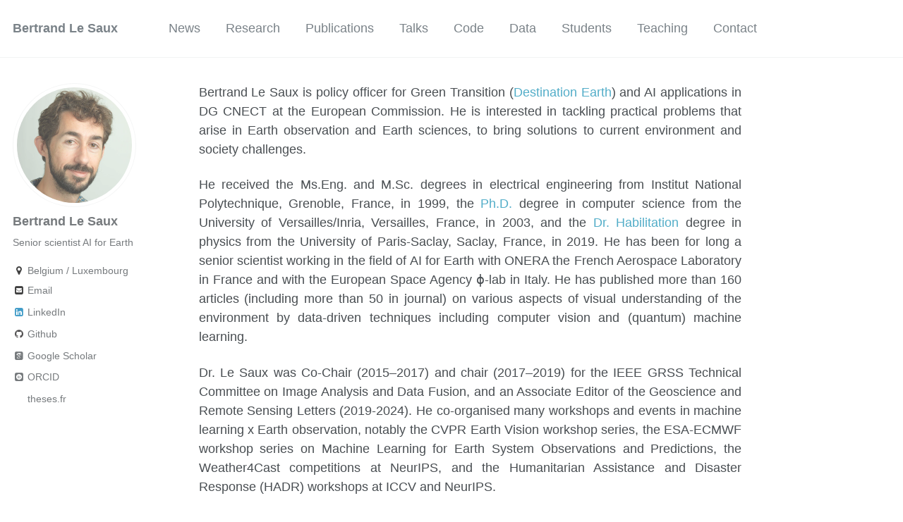

--- FILE ---
content_type: text/html; charset=utf-8
request_url: https://blesaux.github.io/bio
body_size: 3021
content:
<!doctype html><html lang="en" class="no-js"><head><meta charset="utf-8"> <!-- begin SEO --><title>Short bio - Bertrand Le Saux</title><meta property="og:locale" content="en-US"><meta property="og:site_name" content="Bertrand Le Saux"><meta property="og:title" content="Short bio"><link rel="canonical" href="https://blesaux.github.io/bio"><meta property="og:url" content="https://blesaux.github.io/bio"> <script type="application/ld+json"> { "@context" : "http://schema.org", "@type" : "Person", "name" : "Bertrand Le Saux", "url" : "https://blesaux.github.io", "sameAs" : null } </script> <!-- end SEO --><link href="https://blesaux.github.io/feed.xml" type="application/atom+xml" rel="alternate" title="Bertrand Le Saux Feed"> <!-- http://t.co/dKP3o1e --><meta name="HandheldFriendly" content="True"><meta name="MobileOptimized" content="320"><meta name="viewport" content="width=device-width, initial-scale=1.0"> <script> document.documentElement.className = document.documentElement.className.replace(/\bno-js\b/g, '') + ' js '; </script> <!-- For all browsers --><link rel="stylesheet" href="https://blesaux.github.io/assets/css/main.css"><meta http-equiv="cleartype" content="on"> <!-- start custom head snippets --><link rel="apple-touch-icon" sizes="57x57" href="https://blesaux.github.io/images/apple-touch-icon-57x57.png?v=M44lzPylqQ"><link rel="apple-touch-icon" sizes="60x60" href="https://blesaux.github.io/images/apple-touch-icon-60x60.png?v=M44lzPylqQ"><link rel="apple-touch-icon" sizes="72x72" href="https://blesaux.github.io/images/apple-touch-icon-72x72.png?v=M44lzPylqQ"><link rel="apple-touch-icon" sizes="76x76" href="https://blesaux.github.io/images/apple-touch-icon-76x76.png?v=M44lzPylqQ"><link rel="apple-touch-icon" sizes="114x114" href="https://blesaux.github.io/images/apple-touch-icon-114x114.png?v=M44lzPylqQ"><link rel="apple-touch-icon" sizes="120x120" href="https://blesaux.github.io/images/apple-touch-icon-120x120.png?v=M44lzPylqQ"><link rel="apple-touch-icon" sizes="144x144" href="https://blesaux.github.io/images/apple-touch-icon-144x144.png?v=M44lzPylqQ"><link rel="apple-touch-icon" sizes="152x152" href="https://blesaux.github.io/images/apple-touch-icon-152x152.png?v=M44lzPylqQ"><link rel="apple-touch-icon" sizes="180x180" href="https://blesaux.github.io/images/apple-touch-icon-180x180.png?v=M44lzPylqQ"><link rel="icon" type="image/png" href="https://blesaux.github.io/images/favicon-32x32.png?v=M44lzPylqQ" sizes="32x32"><link rel="icon" type="image/png" href="https://blesaux.github.io/images/android-chrome-192x192.png?v=M44lzPylqQ" sizes="192x192"><link rel="icon" type="image/png" href="https://blesaux.github.io/images/favicon-96x96.png?v=M44lzPylqQ" sizes="96x96"><link rel="icon" type="image/png" href="https://blesaux.github.io/images/favicon-16x16.png?v=M44lzPylqQ" sizes="16x16"><link rel="manifest" href="https://blesaux.github.io/images/manifest.json?v=M44lzPylqQ"><link rel="mask-icon" href="https://blesaux.github.io/images/safari-pinned-tab.svg?v=M44lzPylqQ" color="#000000"><link rel="shortcut icon" href="/images/favicon.ico?v=M44lzPylqQ"><meta name="msapplication-TileColor" content="#000000"><meta name="msapplication-TileImage" content="https://blesaux.github.io/images/mstile-144x144.png?v=M44lzPylqQ"><meta name="msapplication-config" content="https://blesaux.github.io/images/browserconfig.xml?v=M44lzPylqQ"><meta name="theme-color" content="#ffffff"><link rel="stylesheet" href="https://blesaux.github.io/assets/css/academicons.css"/> <!-- end custom head snippets --></head><body> <!--[if lt IE 9]><div class="notice--danger align-center" style="margin: 0;">You are using an <strong>outdated</strong> browser. Please <a href="http://browsehappy.com/">upgrade your browser</a> to improve your experience.</div><![endif]--><div class="masthead"><div class="masthead__inner-wrap"><div class="masthead__menu"><nav id="site-nav" class="greedy-nav"> <button><div class="navicon"></div></button><ul class="visible-links"><li class="masthead__menu-item masthead__menu-item--lg"><a href="https://blesaux.github.io/">Bertrand Le Saux</a></li><li class="masthead__menu-item"><a href="https://blesaux.github.io/news/">News</a></li><li class="masthead__menu-item"><a href="https://blesaux.github.io/projects/">Research</a></li><li class="masthead__menu-item"><a href="https://blesaux.github.io/publications/">Publications</a></li><li class="masthead__menu-item"><a href="https://blesaux.github.io/talks/">Talks</a></li><li class="masthead__menu-item"><a href="https://blesaux.github.io/code/">Code</a></li><li class="masthead__menu-item"><a href="https://blesaux.github.io/data/">Data</a></li><li class="masthead__menu-item"><a href="https://blesaux.github.io/students/">Students</a></li><li class="masthead__menu-item"><a href="https://blesaux.github.io/teaching/">Teaching</a></li><li class="masthead__menu-item"><a href="https://blesaux.github.io/contact/">Contact</a></li></ul><ul class="hidden-links hidden"></ul></nav></div></div></div><div id="main" role="main"><div class="sidebar sticky"><div itemscope itemtype="http://schema.org/Person"><div class="author__avatar"> <img src="https://blesaux.github.io/images/profile.png" class="author__avatar" alt="Bertrand Le Saux"></div><div class="author__content"><h3 class="author__name">Bertrand Le Saux</h3><p class="author__bio">Senior scientist AI for Earth</p></div><div class="author__urls-wrapper"> <button class="btn btn--inverse">Follow</button><ul class="author__urls social-icons"><li><i class="fa fa-fw fa-map-marker" aria-hidden="true"></i> Belgium / Luxembourg</li><li><a href="mailto:bls@ieee.org"><i class="fa fa-fw fa-envelope-square" aria-hidden="true"></i> Email</a></li><li><a href="https://www.linkedin.com/in/bertrand-le-saux"><i class="fa fa-fw fa-linkedin-square" aria-hidden="true"></i> LinkedIn</a></li><li><a href="https://github.com/blesaux"><i class="fa fa-fw fa-github" aria-hidden="true"></i> Github</a></li><li><a href="https://scholar.google.fr/citations?user=SiGd2-YAAAAJ&hl=fr&oi=ao"><i class="ai ai-google-scholar-square ai-fw"></i> Google Scholar</a></li><li><a href="https://orcid.org/0000-0001-7162-6746"><i class="ai ai-orcid-square ai-fw"></i> ORCID</a></li><li><a href="https://www.theses.fr/077469100"><i class="fa fa-fw fa-thesesfr" src="images/thesesfr.png" aria-hidden="true"></i> theses.fr</a></li></ul></div></div></div><article class="page" itemscope itemtype="http://schema.org/CreativeWork"><meta itemprop="headline" content="Short bio"><div class="page__inner-wrap"><header> <!--<h1 class="page__title" itemprop="headline">Short bio</h1>--></header><section class="page__content" itemprop="text"><p>Bertrand Le Saux is policy officer for Green Transition (<a href="https://destination-earth.eu/">Destination Earth</a>) and AI applications in DG CNECT at the European Commission. He is interested in tackling practical problems that arise in Earth observation and Earth sciences, to bring solutions to current environment and society challenges.</p><p>He received the Ms.Eng. and M.Sc. degrees in electrical engineering from Institut National Polytechnique, Grenoble, France, in 1999, the <a href="https://blesaux.github.io/publications/phd">Ph.D.</a> degree in computer science from the University of Versailles/Inria, Versailles, France, in 2003, and the <a href="https://blesaux.github.io/publications/habil">Dr. Habilitation</a> degree in physics from the University of Paris-Saclay, Saclay, France, in 2019. He has been for long a senior scientist working in the field of AI for Earth with ONERA the French Aerospace Laboratory in France and with the European Space Agency ϕ-lab in Italy. He has published more than 160 articles (including more than 50 in journal) on various aspects of visual understanding of the environment by data-driven techniques including computer vision and (quantum) machine learning.</p><p>Dr. Le Saux was Co-Chair (2015–2017) and chair (2017–2019) for the IEEE GRSS Technical Committee on Image Analysis and Data Fusion, and an Associate Editor of the Geoscience and Remote Sensing Letters (2019-2024). He co-organised many workshops and events in machine learning x Earth observation, notably the CVPR Earth Vision workshop series, the ESA-ECMWF workshop series on Machine Learning for Earth System Observations and Predictions, the Weather4Cast competitions at NeurIPS, and the Humanitarian Assistance and Disaster Response (HADR) workshops at ICCV and NeurIPS.</p></section><footer class="page__meta"></footer></div></article></div></script><div class="page__footer"><footer> <!-- start custom footer snippets --> <a href="/sitemap/">Sitemap</a> <!-- end custom footer snippets --><div class="page__footer-follow"><ul class="social-icons"><li><strong>Follow:</strong></li><li><a href="http://github.com/blesaux"><i class="fa fa-fw fa-github" aria-hidden="true"></i> GitHub</a></li><li><a href="https://blesaux.github.io/feed.xml"><i class="fa fa-fw fa-rss-square" aria-hidden="true"></i> Feed</a></li></ul></div><div class="page__footer-copyright">&copy; 2026 Bertrand Le Saux. Powered by <a href="http://jekyllrb.com" rel="nofollow">Jekyll</a> &amp; <a href="https://github.com/academicpages/academicpages.github.io">AcademicPages</a>, a fork of <a href="https://mademistakes.com/work/minimal-mistakes-jekyll-theme/" rel="nofollow">Minimal Mistakes</a>.</div></footer></div><script src="https://blesaux.github.io/assets/js/main.min.js"></script> <script> (function(i,s,o,g,r,a,m){i['GoogleAnalyticsObject']=r;i[r]=i[r]||function(){ (i[r].q=i[r].q||[]).push(arguments)},i[r].l=1*new Date();a=s.createElement(o), m=s.getElementsByTagName(o)[0];a.async=1;a.src=g;m.parentNode.insertBefore(a,m) })(window,document,'script','//www.google-analytics.com/analytics.js','ga'); ga('create', 'UA-120227352-2', 'auto'); ga('send', 'pageview'); </script></body></html>


--- FILE ---
content_type: text/plain
request_url: https://www.google-analytics.com/j/collect?v=1&_v=j102&a=1327737074&t=pageview&_s=1&dl=https%3A%2F%2Fblesaux.github.io%2Fbio&ul=en-us%40posix&dt=Short%20bio%20-%20Bertrand%20Le%20Saux&sr=1280x720&vp=1280x720&_u=IEBAAEABAAAAACAAI~&jid=69893950&gjid=1480266790&cid=1785143429.1768945452&tid=UA-120227352-2&_gid=1546791103.1768945452&_r=1&_slc=1&z=294681400
body_size: -451
content:
2,cG-0B2B3J54MY